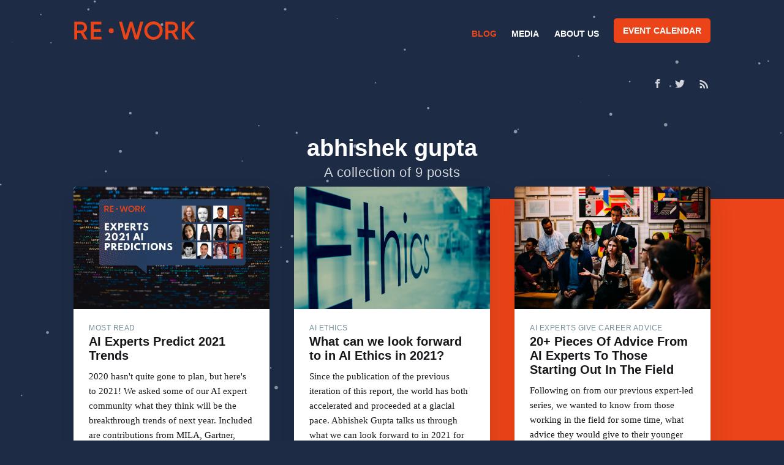

--- FILE ---
content_type: text/html; charset=utf-8
request_url: https://blog.re-work.co/tag/abhishek-gupta/
body_size: 6974
content:
<!DOCTYPE html>
<html lang="en">
<head>

    <meta charset="utf-8" />
    <meta http-equiv="X-UA-Compatible" content="IE=edge" />

    <title>abhishek gupta - RE•WORK Blog -  AI &amp; Deep Learning News</title>
    <meta name="HandheldFriendly" content="True" />
    <meta name="viewport" content="width=device-width, initial-scale=1.0" />

    <link rel="stylesheet" type="text/css" href="/assets/built/screen.css?v=a221d9f7e2" />

    <link rel="shortcut icon" href="/favicon.ico" type="image/x-icon" />
    <link rel="canonical" href="https://blog.re-work.co/tag/abhishek-gupta/" />
    <meta name="referrer" content="no-referrer-when-downgrade" />
    
    <meta property="og:site_name" content="RE•WORK Blog -  AI &amp; Deep Learning News" />
    <meta property="og:type" content="website" />
    <meta property="og:title" content="abhishek gupta - RE•WORK Blog -  AI &amp; Deep Learning News" />
    <meta property="og:url" content="https://blog.re-work.co/tag/abhishek-gupta/" />
    <meta property="article:publisher" content="https://www.facebook.com/teamrework" />
    <meta name="twitter:card" content="summary" />
    <meta name="twitter:title" content="abhishek gupta - RE•WORK Blog -  AI &amp; Deep Learning News" />
    <meta name="twitter:url" content="https://blog.re-work.co/tag/abhishek-gupta/" />
    <meta name="twitter:site" content="@teamrework" />
    
    <script type="application/ld+json">
{
    "@context": "https://schema.org",
    "@type": "Series",
    "publisher": {
        "@type": "Organization",
        "name": "RE•WORK Blog -  AI &amp; Deep Learning News",
        "logo": {
            "@type": "ImageObject",
            "url": "https://blog.re-work.co/content/images/2019/04/logo-1.png",
            "width": 412,
            "height": 59
        }
    },
    "url": "https://blog.re-work.co/tag/abhishek-gupta/",
    "name": "abhishek gupta",
    "mainEntityOfPage": {
        "@type": "WebPage",
        "@id": "https://blog.re-work.co/"
    }
}
    </script>

    <meta name="generator" content="Ghost 2.21" />
    <link rel="alternate" type="application/rss+xml" title="RE•WORK Blog -  AI &amp; Deep Learning News" href="https://blog.re-work.co/rss/" />
    <!-- Global site tag (gtag.js) - Google Analytics -->
<script async src="https://www.googletagmanager.com/gtag/js?id=UA-39308606-5"></script>
<script>
  window.dataLayer = window.dataLayer || [];
  function gtag(){dataLayer.push(arguments);}
  gtag('js', new Date());

  gtag('config', 'UA-39308606-5');
</script>

<script>
  !function(g,s,q,r,d){r=g[r]=g[r]||function(){(r.q=r.q||[]).push(
  arguments)};d=s.createElement(q);q=s.getElementsByTagName(q)[0];
  d.src='//d1l6p2sc9645hc.cloudfront.net/tracker.js';q.parentNode.
  insertBefore(d,q)}(window,document,'script','_gs');

  _gs('GSN-614385-D');
  _gs('set', 'anonymizeIP', true);
</script>

<script>
  window.intercomSettings = {
    app_id: "thls6iv6"
  };
</script>
<script>(function(){var w=window;var ic=w.Intercom;if(typeof ic==="function"){ic('reattach_activator');ic('update',w.intercomSettings);}else{var d=document;var i=function(){i.c(arguments);};i.q=[];i.c=function(args){i.q.push(args);};w.Intercom=i;var l=function(){var s=d.createElement('script');s.type='text/javascript';s.async=true;s.src='https://widget.intercom.io/widget/thls6iv6';var x=d.getElementsByTagName('script')[0];x.parentNode.insertBefore(s,x);};if(w.attachEvent){w.attachEvent('onload',l);}else{w.addEventListener('load',l,false);}}})();</script>

<script type="text/javascript" src="//downloads.mailchimp.com/js/signup-forms/popup/unique-methods/embed.js" data-dojo-config="usePlainJson: true, isDebug: false"></script><script type="text/javascript">window.dojoRequire(["mojo/signup-forms/Loader"], function(L) { L.start({"baseUrl":"mc.us16.list-manage.com","uuid":"969b1987cadb0e680b9a47c09","lid":"81470d1b13","uniqueMethods":true}) })</script>

</head>
<body class="tag-template tag-abhishek-gupta">

    <div class="site-wrapper">
      <div class="global-nav-wrapper">
        <div class="inner nav-container">
          <div class="logo-container">
            <a class="brand" href="https://re-work.co">RE•WORK</a>
          </div>
          <div class="menu-container">
            <ul class="dropdown-menu">
              <li class="active" role="menuitem">
                <a href="/">Blog</a>
              </li>
              <li role="menuitem">
                <a target="blank" href="https://videos.re-work.co">Media</a>
              </li>
              <li class="is-dropdown-menu" aria-label="About us">
                <a href="https://re-work.co/about-us">About us</a>
              </li>
              <li role="menuitem">
                <a class="button" href="https://re-work.co/events">Event calendar</a>
              </li>
            </ul>
          </div>
        </div>
      </div>
      <div id="particle-js"></div>

      


<header class="site-header outer no-image">

 
    <div class="inner">
        <nav class="site-nav">
    <div class="site-nav-left">
    </div>
    <div class="site-nav-right">
        <div class="social-links">
                <a class="social-link social-link-fb" href="https://www.facebook.com/teamrework" title="Facebook" target="_blank" rel="noopener"><svg xmlns="http://www.w3.org/2000/svg" viewBox="0 0 32 32"><path d="M19 6h5V0h-5c-3.86 0-7 3.14-7 7v3H8v6h4v16h6V16h5l1-6h-6V7c0-.542.458-1 1-1z"/></svg>
</a>
                <a class="social-link social-link-tw" href="https://twitter.com/teamrework" title="Twitter" target="_blank" rel="noopener"><svg xmlns="http://www.w3.org/2000/svg" viewBox="0 0 32 32"><path d="M30.063 7.313c-.813 1.125-1.75 2.125-2.875 2.938v.75c0 1.563-.188 3.125-.688 4.625a15.088 15.088 0 0 1-2.063 4.438c-.875 1.438-2 2.688-3.25 3.813a15.015 15.015 0 0 1-4.625 2.563c-1.813.688-3.75 1-5.75 1-3.25 0-6.188-.875-8.875-2.625.438.063.875.125 1.375.125 2.688 0 5.063-.875 7.188-2.5-1.25 0-2.375-.375-3.375-1.125s-1.688-1.688-2.063-2.875c.438.063.813.125 1.125.125.5 0 1-.063 1.5-.25-1.313-.25-2.438-.938-3.313-1.938a5.673 5.673 0 0 1-1.313-3.688v-.063c.813.438 1.688.688 2.625.688a5.228 5.228 0 0 1-1.875-2c-.5-.875-.688-1.813-.688-2.75 0-1.063.25-2.063.75-2.938 1.438 1.75 3.188 3.188 5.25 4.25s4.313 1.688 6.688 1.813a5.579 5.579 0 0 1 1.5-5.438c1.125-1.125 2.5-1.688 4.125-1.688s3.063.625 4.188 1.813a11.48 11.48 0 0 0 3.688-1.375c-.438 1.375-1.313 2.438-2.563 3.188 1.125-.125 2.188-.438 3.313-.875z"/></svg>
</a>
        </div>
            <a class="rss-button" href="https://feedly.com/i/subscription/feed/https://blog.re-work.co/rss/" title="RSS" target="_blank" rel="noopener"><svg xmlns="http://www.w3.org/2000/svg" viewBox="0 0 24 24"><circle cx="6.18" cy="17.82" r="2.18"/><path d="M4 4.44v2.83c7.03 0 12.73 5.7 12.73 12.73h2.83c0-8.59-6.97-15.56-15.56-15.56zm0 5.66v2.83c3.9 0 7.07 3.17 7.07 7.07h2.83c0-5.47-4.43-9.9-9.9-9.9z"/></svg>
</a>
    </div>
</nav>        <div class="site-header-content">
            <h1 class="site-title">abhishek gupta</h1>
            <h2 class="site-description">
                    A collection of 9 posts
            </h2>
        </div>
    </div>
</header>

<main id="site-main" class="site-main outer">
    <div class="inner">
        <div class="post-feed">
                <article class="post-card post tag-most-read tag-expert-blogs-2 tag-women-in-ai tag-mila tag-alexia-jolicoeur-martineau tag-andriy-burkov tag-anirudh-koul tag-rana-el-kaliouby tag-gartner tag-affectiva tag-nasa tag-chandra-khatri tag-abhishek-gupta tag-shalini-ghosh tag-muhammed-ahmed tag-mailchimp tag-ai-predictions tag-machine-learning-predictions tag-deep-learning-predictions ">

    <a class="post-card-image-link" href="/ai-experts-predict-2021-trends-in-machine-learning-deep-learning/">
        <img class="post-card-image"
            srcset="/content/images/size/w300/2020/12/Copy-of-Copy-of-Blog-Pictures--5-.png 300w,
                    /content/images/size/w600/2020/12/Copy-of-Copy-of-Blog-Pictures--5-.png 600w,
                    /content/images/size/w1000/2020/12/Copy-of-Copy-of-Blog-Pictures--5-.png 1000w,
                    /content/images/size/w2000/2020/12/Copy-of-Copy-of-Blog-Pictures--5-.png 2000w"
            sizes="(max-width: 1000px) 400px, 700px"
            src="/content/images/size/w600/2020/12/Copy-of-Copy-of-Blog-Pictures--5-.png"
            alt="AI Experts Predict 2021 Trends"
        />
    </a>

    <div class="post-card-content">

        <a class="post-card-content-link" href="/ai-experts-predict-2021-trends-in-machine-learning-deep-learning/">

            <header class="post-card-header">
                    <span class="post-card-tags">MOST READ</span>
                <h2 class="post-card-title">AI Experts Predict 2021 Trends</h2>
            </header>

            <section class="post-card-excerpt">
                <p>2020 hasn't quite gone to plan, but here's to 2021! We asked some of our AI expert community what they think will be the breakthrough trends of next year. Included are contributions from MILA, Gartner, Facebook, Al...</p>
            </section>

        </a>

        <footer class="post-card-meta">

            <ul class="author-list">
                <li class="author-list-item">
                    <a href="/author/luke/" class="author-list-item__link">

                        <span class="static-avatar author-profile-image">
                                <img class="author-profile-image" src="/content/images/size/w100/2019/07/SJ3A7875.jpg" alt="Luke Kenworthy" />
                        </span>
                        <div class="author-list-item__name">
                            Luke Kenworthy
                        </div>
                    </a>
                </li>
            </ul>

            <time class="post-full-time" datetime="2020-12-10">
                10 December 2020
            </time>
        </footer>

    </div>

</article>                <article class="post-card post tag-ai-ethics tag-what-does-2021-hold-for-ethics tag-how-ethics-effect-ai tag-abhishek-gupta tag-artificial-intelligence tag-guest-blogs tag-expert-blogs ">

    <a class="post-card-image-link" href="/what-can-we-look-forward-to-in-ai-ethics-in-2021/">
        <img class="post-card-image"
            srcset="/content/images/size/w300/2020/12/Ethics.png 300w,
                    /content/images/size/w600/2020/12/Ethics.png 600w,
                    /content/images/size/w1000/2020/12/Ethics.png 1000w,
                    /content/images/size/w2000/2020/12/Ethics.png 2000w"
            sizes="(max-width: 1000px) 400px, 700px"
            src="/content/images/size/w600/2020/12/Ethics.png"
            alt="What can we look forward to in AI Ethics in 2021?"
        />
    </a>

    <div class="post-card-content">

        <a class="post-card-content-link" href="/what-can-we-look-forward-to-in-ai-ethics-in-2021/">

            <header class="post-card-header">
                    <span class="post-card-tags">AI Ethics</span>
                <h2 class="post-card-title">What can we look forward to in AI Ethics in 2021?</h2>
            </header>

            <section class="post-card-excerpt">
                <p>Since the publication of the previous iteration of this report, the world has both accelerated and proceeded at a glacial pace. Abhishek Gupta talks us through what we can look forward to in 2021 for Ethics....</p>
            </section>

        </a>

        <footer class="post-card-meta">

            <ul class="author-list">
                <li class="author-list-item">
                    <a href="/author/abhishek-gupta/" class="author-list-item__link">

                        <span class="static-avatar author-profile-image">
                                <img class="author-profile-image" src="/content/images/size/w100/2020/02/Abhishek-Gupta.jpeg" alt="Abhishek Gupta" />
                        </span>
                        <div class="author-list-item__name">
                            Abhishek Gupta
                        </div>
                    </a>
                </li>
            </ul>

            <time class="post-full-time" datetime="2020-12-01">
                1 December 2020
            </time>
        </footer>

    </div>

</article>                <article class="post-card post tag-ai-experts-give-career-advice tag-alexia-jolicoeur-martineau tag-jane-wang tag-abhishek-gupta tag-andriy-burkov tag-alireza-fathi tag-sarah-laszlo tag-frankie-cancino tag-jeff-clune tag-anirudh-koul tag-lofred-madzou tag-kavita-ganesan tag-muhammed-ahmed tag-puneet-dokania tag-hilary-nicole tag-most-read tag-expert-blogs tag-women-in-ai tag-top-women-in-ai-2020 ">

    <a class="post-card-image-link" href="/ai-experts-advice-for-those-entering-the-field/">
        <img class="post-card-image"
            srcset="/content/images/size/w300/2020/10/antenna-cw-cj_nFa14-unsplash.jpg 300w,
                    /content/images/size/w600/2020/10/antenna-cw-cj_nFa14-unsplash.jpg 600w,
                    /content/images/size/w1000/2020/10/antenna-cw-cj_nFa14-unsplash.jpg 1000w,
                    /content/images/size/w2000/2020/10/antenna-cw-cj_nFa14-unsplash.jpg 2000w"
            sizes="(max-width: 1000px) 400px, 700px"
            src="/content/images/size/w600/2020/10/antenna-cw-cj_nFa14-unsplash.jpg"
            alt="20+ Pieces Of Advice From AI Experts To Those Starting Out In The Field"
        />
    </a>

    <div class="post-card-content">

        <a class="post-card-content-link" href="/ai-experts-advice-for-those-entering-the-field/">

            <header class="post-card-header">
                    <span class="post-card-tags">AI Experts Give Career Advice</span>
                <h2 class="post-card-title">20+ Pieces Of Advice From AI Experts To Those Starting Out In The Field</h2>
            </header>

            <section class="post-card-excerpt">
                <p>Following on from our previous expert-led series, we wanted to know from those working in the field for some time, what advice they would give to their younger selves and also those debating a career or just entering the AI world....</p>
            </section>

        </a>

        <footer class="post-card-meta">

            <ul class="author-list">
                <li class="author-list-item">
                    <a href="/author/nikita/" class="author-list-item__link">

                        <span class="static-avatar author-profile-image">
                                <img class="author-profile-image" src="//www.gravatar.com/avatar/bbf157719535ec3cfaded8006dae7ca3?s&#x3D;250&amp;d&#x3D;mm&amp;r&#x3D;x" alt="Nikita Johnson" />
                        </span>
                        <div class="author-list-item__name">
                            Nikita Johnson
                        </div>
                    </a>
                </li>
            </ul>

            <time class="post-full-time" datetime="2020-10-29">
                29 October 2020
            </time>
        </footer>

    </div>

</article>                <article class="post-card post tag-expert-blogs tag-ai-experts-discuss-ai-winter tag-experts-blogs tag-most-read tag-ai-pioneers tag-jane-wang tag-alirezi-fathi tag-andriy-burkov tag-abhishek-gupta tag-jeff-clune tag-aditya-grover tag-kavita-ganesan tag-facebook-ai-mentorship tag-facebook-ai tag-facebook-ai-research tag-openai tag-montreal-ai-ethics-institute tag-gartner tag-google-ai tag-deepmind tag-women-in-ai ">

    <a class="post-card-image-link" href="/ai-experts-discuss-the-possibility-of-another-ai-winter/">
        <img class="post-card-image"
            srcset="/content/images/size/w300/2020/10/Copy-of-Copy-of-Blue-Ocean-Photo-Summer-Instagram-Post.png 300w,
                    /content/images/size/w600/2020/10/Copy-of-Copy-of-Blue-Ocean-Photo-Summer-Instagram-Post.png 600w,
                    /content/images/size/w1000/2020/10/Copy-of-Copy-of-Blue-Ocean-Photo-Summer-Instagram-Post.png 1000w,
                    /content/images/size/w2000/2020/10/Copy-of-Copy-of-Blue-Ocean-Photo-Summer-Instagram-Post.png 2000w"
            sizes="(max-width: 1000px) 400px, 700px"
            src="/content/images/size/w600/2020/10/Copy-of-Copy-of-Blue-Ocean-Photo-Summer-Instagram-Post.png"
            alt="AI Experts Discuss The Possibility of Another AI Winter"
        />
    </a>

    <div class="post-card-content">

        <a class="post-card-content-link" href="/ai-experts-discuss-the-possibility-of-another-ai-winter/">

            <header class="post-card-header">
                    <span class="post-card-tags">AI EXPERT BLOGS</span>
                <h2 class="post-card-title">AI Experts Discuss The Possibility of Another AI Winter</h2>
            </header>

            <section class="post-card-excerpt">
                <p>The term AI Winter, first appeared in 1984 having been discussed at the American Association of Artificial Intelligence. This discussion then saw a rise in pessimism and a reduction of funding. We ask AI Experts if there could be another on the way....</p>
            </section>

        </a>

        <footer class="post-card-meta">

            <ul class="author-list">
                <li class="author-list-item">
                    <a href="/author/nikita/" class="author-list-item__link">

                        <span class="static-avatar author-profile-image">
                                <img class="author-profile-image" src="//www.gravatar.com/avatar/bbf157719535ec3cfaded8006dae7ca3?s&#x3D;250&amp;d&#x3D;mm&amp;r&#x3D;x" alt="Nikita Johnson" />
                        </span>
                        <div class="author-list-item__name">
                            Nikita Johnson
                        </div>
                    </a>
                </li>
            </ul>

            <time class="post-full-time" datetime="2020-10-22">
                22 October 2020
            </time>
        </footer>

    </div>

</article>                <article class="post-card post tag-ai-predictions-2020 tag-expert-blogs-3 tag-experts-predict-the-next-ai-hub tag-ai-experts-predict-next-hub tag-alexia-jolicoeur-martineau tag-phd-researcher tag-mila tag-andriy-burkov tag-director-of-data-science tag-gartner tag-jekaterina-novikova tag-director-of-machine-learning tag-winterlight-labs tag-gregory-piatetsky tag-kdnuggets tag-eric-charton tag-senior-data-scientist tag-national-bank-of-canada tag-jeff-clune tag-shalini-ghosh tag-openai tag-research-team-lead tag-abhishek-gupta tag-montreal-ai-ethics-institute tag-most-read tag-top-women-in-ai tag-women-in-ai ">

    <a class="post-card-image-link" href="/experts-predict-the-next-ai-hub/">
        <img class="post-card-image"
            srcset="/content/images/size/w300/2020/09/Copy-of-Blog-Pictures--16-.png 300w,
                    /content/images/size/w600/2020/09/Copy-of-Blog-Pictures--16-.png 600w,
                    /content/images/size/w1000/2020/09/Copy-of-Blog-Pictures--16-.png 1000w,
                    /content/images/size/w2000/2020/09/Copy-of-Blog-Pictures--16-.png 2000w"
            sizes="(max-width: 1000px) 400px, 700px"
            src="/content/images/size/w600/2020/09/Copy-of-Blog-Pictures--16-.png"
            alt="Experts Predict The Next AI Hub"
        />
    </a>

    <div class="post-card-content">

        <a class="post-card-content-link" href="/experts-predict-the-next-ai-hub/">

            <header class="post-card-header">
                    <span class="post-card-tags">Expert Predictions</span>
                <h2 class="post-card-title">Experts Predict The Next AI Hub</h2>
            </header>

            <section class="post-card-excerpt">
                <p>We asked some leading experts in AI where they believe the next 'AI Hub' will be. Our experts gave a great range of locations and reasons for their choices. Read more here....</p>
            </section>

        </a>

        <footer class="post-card-meta">

            <ul class="author-list">
                <li class="author-list-item">
                    <a href="/author/nikita/" class="author-list-item__link">

                        <span class="static-avatar author-profile-image">
                                <img class="author-profile-image" src="//www.gravatar.com/avatar/bbf157719535ec3cfaded8006dae7ca3?s&#x3D;250&amp;d&#x3D;mm&amp;r&#x3D;x" alt="Nikita Johnson" />
                        </span>
                        <div class="author-list-item__name">
                            Nikita Johnson
                        </div>
                    </a>
                </li>
            </ul>

            <time class="post-full-time" datetime="2020-09-03">
                3 September 2020
            </time>
        </footer>

    </div>

</article>                <article class="post-card post tag-expert-blogs tag-ai tag-jane-wang tag-senior-research-scientist tag-deepmind tag-alexia-jolicoeur-martineau tag-phd-researcher tag-mila tag-jekaterina-novikova tag-director-of-machine-learning tag-winterlight-labs tag-andriy-burkov tag-director-of-data-science tag-gartner tag-tamanna-haque tag-senior-data-scientist tag-jaguar-land-rover tag-oana-funza tag-vice-president-nlp-and-ml-researcher tag-morgan-stanley tag-eric-charton tag-senior-director-ai tag-national-bank-of-canada tag-jack-brzezinski tag-chief-ai-scientist tag-abhishek-gupta tag-montreal-ai-ethics-institute tag-jeff-clune tag-research-team-lead tag-openai tag-most-read tag-the-next-roadblocks-in-ai tag-women-in-ai featured ">

    <a class="post-card-image-link" href="/experts-explain-the-next-roadblocks-in-ai/">
        <img class="post-card-image"
            srcset="/content/images/size/w300/2020/08/Copy-of-Blog-Pictures--13-.png 300w,
                    /content/images/size/w600/2020/08/Copy-of-Blog-Pictures--13-.png 600w,
                    /content/images/size/w1000/2020/08/Copy-of-Blog-Pictures--13-.png 1000w,
                    /content/images/size/w2000/2020/08/Copy-of-Blog-Pictures--13-.png 2000w"
            sizes="(max-width: 1000px) 400px, 700px"
            src="/content/images/size/w600/2020/08/Copy-of-Blog-Pictures--13-.png"
            alt="Experts Predict The Next Roadblocks in AI"
        />
    </a>

    <div class="post-card-content">

        <a class="post-card-content-link" href="/experts-explain-the-next-roadblocks-in-ai/">

            <header class="post-card-header">
                    <span class="post-card-tags">AI EXPERT BLOGS</span>
                <h2 class="post-card-title">Experts Predict The Next Roadblocks in AI</h2>
            </header>

            <section class="post-card-excerpt">
                <p>Having asked our experts what their personal 'must-read' paper choice would be, we also wanted to find out their opinion on the current state of AI, with specific emphasis on the biggest roadblocks or barriers seen in the AI space, both now and in the future....</p>
            </section>

        </a>

        <footer class="post-card-meta">

            <ul class="author-list">
                <li class="author-list-item">
                    <a href="/author/luke/" class="author-list-item__link">

                        <span class="static-avatar author-profile-image">
                                <img class="author-profile-image" src="/content/images/size/w100/2019/07/SJ3A7875.jpg" alt="Luke Kenworthy" />
                        </span>
                        <div class="author-list-item__name">
                            Luke Kenworthy
                        </div>
                    </a>
                </li>
            </ul>

            <time class="post-full-time" datetime="2020-08-20">
                20 August 2020
            </time>
        </footer>

    </div>

</article>                <article class="post-card post tag-ai-papers tag-must-read-ai-papers-part-2 tag-alexia-jolicoeur-martineau tag-phd-researcher tag-mila tag-mila-research-institute tag-gans tag-jane-wang tag-senior-research-scientist tag-deepmind tag-machine-learning tag-ml tag-jekatrina-novikova tag-winterlight-labs tag-director-of-machine-learning tag-anirudh-koul tag-machine-learning-lead tag-nasa tag-oana-funza tag-ml-researcher tag-morgan-stanley tag-abhishek-gupta tag-montreal-ai tag-jack-brzezinski tag-chief-ai-scientist tag-expert-blogs-2 tag-most-read tag-ai-predictions-2020 tag-women-in-ai ">

    <a class="post-card-image-link" href="/must-read-ai-papers-suggested-by-experts-part-2/">
        <img class="post-card-image"
            srcset="/content/images/size/w300/2020/08/AI-Papers-Expert-Suggestions.png 300w,
                    /content/images/size/w600/2020/08/AI-Papers-Expert-Suggestions.png 600w,
                    /content/images/size/w1000/2020/08/AI-Papers-Expert-Suggestions.png 1000w,
                    /content/images/size/w2000/2020/08/AI-Papers-Expert-Suggestions.png 2000w"
            sizes="(max-width: 1000px) 400px, 700px"
            src="/content/images/size/w600/2020/08/AI-Papers-Expert-Suggestions.png"
            alt="‘Must-Read’ AI Papers Suggested by Experts - Pt 2"
        />
    </a>

    <div class="post-card-content">

        <a class="post-card-content-link" href="/must-read-ai-papers-suggested-by-experts-part-2/">

            <header class="post-card-header">
                    <span class="post-card-tags">AI Papers</span>
                <h2 class="post-card-title">‘Must-Read’ AI Papers Suggested by Experts - Pt 2</h2>
            </header>

            <section class="post-card-excerpt">
                <p>We asked a group of our AI experts to suggest what they consider to be 'must-read' papers. See suggestions from Chief AI Scientists, ML Leads and more....</p>
            </section>

        </a>

        <footer class="post-card-meta">

            <ul class="author-list">
                <li class="author-list-item">
                    <a href="/author/luke/" class="author-list-item__link">

                        <span class="static-avatar author-profile-image">
                                <img class="author-profile-image" src="/content/images/size/w100/2019/07/SJ3A7875.jpg" alt="Luke Kenworthy" />
                        </span>
                        <div class="author-list-item__name">
                            Luke Kenworthy
                        </div>
                    </a>
                </li>
            </ul>

            <time class="post-full-time" datetime="2020-08-13">
                13 August 2020
            </time>
        </footer>

    </div>

</article>                <article class="post-card post tag-ai-ethics tag-ethics tag-covid-19 tag-covid19 tag-deep-learning-covid19 tag-ai-systems tag-abhishek-gupta tag-infectious-diseases tag-ai-for-uinfectious-diseases tag-privacy tag-privacy-and-security-in-ai featured ">

    <a class="post-card-image-link" href="/covid-19-and-ai-privacy-and-ethics/">
        <img class="post-card-image"
            srcset="/content/images/size/w300/2020/03/giacomo-carra-gf6UDwpl0ac-unsplash.jpg 300w,
                    /content/images/size/w600/2020/03/giacomo-carra-gf6UDwpl0ac-unsplash.jpg 600w,
                    /content/images/size/w1000/2020/03/giacomo-carra-gf6UDwpl0ac-unsplash.jpg 1000w,
                    /content/images/size/w2000/2020/03/giacomo-carra-gf6UDwpl0ac-unsplash.jpg 2000w"
            sizes="(max-width: 1000px) 400px, 700px"
            src="/content/images/size/w600/2020/03/giacomo-carra-gf6UDwpl0ac-unsplash.jpg"
            alt="COVID-19 &amp; AI - Privacy &amp; Ethical Considerations"
        />
    </a>

    <div class="post-card-content">

        <a class="post-card-content-link" href="/covid-19-and-ai-privacy-and-ethics/">

            <header class="post-card-header">
                    <span class="post-card-tags">AI Ethics</span>
                <h2 class="post-card-title">COVID-19 &amp; AI - Privacy &amp; Ethical Considerations</h2>
            </header>

            <section class="post-card-excerpt">
                <p>AI may be utilised in tracing COVID19, but what ethical guidelines are in place? Is this a time to be more lenient or to double down on ensuring ethical compliance......</p>
            </section>

        </a>

        <footer class="post-card-meta">

            <ul class="author-list">
                <li class="author-list-item">
                    <a href="/author/abhishek-gupta/" class="author-list-item__link">

                        <span class="static-avatar author-profile-image">
                                <img class="author-profile-image" src="/content/images/size/w100/2020/02/Abhishek-Gupta.jpeg" alt="Abhishek Gupta" />
                        </span>
                        <div class="author-list-item__name">
                            Abhishek Gupta
                        </div>
                    </a>
                </li>
            </ul>

            <time class="post-full-time" datetime="2020-03-27">
                27 March 2020
            </time>
        </footer>

    </div>

</article>                <article class="post-card post tag-ai-in-finance tag-montreal-ethics-institute tag-can-machine-learning-make-art tag-microsoft-ai tag-responsible-ai-summit tag-ai-for-good tag-ethics-in-ai tag-ai-ethics tag-ethics-use-in-ai tag-is-ai-ethical tag-automation-of-jobs-through-ai tag-ai-automation tag-will-ai-take-my-job tag-ai-in-the-financial-sector tag-pwc-canada tag-ai-at-pwc tag-ai-systems tag-inefficient-automation tag-ai-training-models tag-abhishek-gupta tag-maiei tag-ai-enabled-autmation tag-guest-blogs ">

    <a class="post-card-image-link" href="/ethics-in-ai-finance-industry/">
        <img class="post-card-image"
            srcset="/content/images/size/w300/2020/02/brett-jordan-5L0R8ZqPZHk-unsplash-2.jpg 300w,
                    /content/images/size/w600/2020/02/brett-jordan-5L0R8ZqPZHk-unsplash-2.jpg 600w,
                    /content/images/size/w1000/2020/02/brett-jordan-5L0R8ZqPZHk-unsplash-2.jpg 1000w,
                    /content/images/size/w2000/2020/02/brett-jordan-5L0R8ZqPZHk-unsplash-2.jpg 2000w"
            sizes="(max-width: 1000px) 400px, 700px"
            src="/content/images/size/w600/2020/02/brett-jordan-5L0R8ZqPZHk-unsplash-2.jpg"
            alt="The importance of ethics, safety and inclusivity in the use of AI in Finance"
        />
    </a>

    <div class="post-card-content">

        <a class="post-card-content-link" href="/ethics-in-ai-finance-industry/">

            <header class="post-card-header">
                    <span class="post-card-tags">AI in Finance</span>
                <h2 class="post-card-title">The importance of ethics, safety and inclusivity in the use of AI in Finance</h2>
            </header>

            <section class="post-card-excerpt">
                <p>2019 was the year that the world at large woke up to responsible AI. Abhishek, Founder of Montreal AI Ethics Ins. explains how AI in Finance uses ethics....</p>
            </section>

        </a>

        <footer class="post-card-meta">

            <ul class="author-list">
                <li class="author-list-item">
                    <a href="/author/abhishek-gupta/" class="author-list-item__link">

                        <span class="static-avatar author-profile-image">
                                <img class="author-profile-image" src="/content/images/size/w100/2020/02/Abhishek-Gupta.jpeg" alt="Abhishek Gupta" />
                        </span>
                        <div class="author-list-item__name">
                            Abhishek Gupta
                        </div>
                    </a>
                </li>
            </ul>

            <time class="post-full-time" datetime="2020-02-28">
                28 February 2020
            </time>
        </footer>

    </div>

</article>        </div>
    </div>
</main>


      <footer class="site-footer outer">
          <div class="site-footer-content inner">
              <section class="copyright"><a href="https://blog.re-work.co">RE•WORK Blog -  AI &amp; Deep Learning News</a> &copy; 2026</section>
              <nav class="site-footer-nav">
                  <a href="https://blog.re-work.co">Latest Posts</a>
                  <a href="https://www.facebook.com/teamrework" target="_blank" rel="noopener">Facebook</a>
                  <a href="https://twitter.com/teamrework" target="_blank" rel="noopener">Twitter</a>
                  <a href="https://ghost.org" target="_blank" rel="noopener">Ghost</a>
              </nav>
          </div>
      </footer>

    </div>


    <script>
        var images = document.querySelectorAll('.kg-gallery-image img');
        images.forEach(function (image) {
            var container = image.closest('.kg-gallery-image');
            var width = image.attributes.width.value;
            var height = image.attributes.height.value;
            var ratio = width / height;
            container.style.flex = ratio + ' 1 0%';
        })
    </script>


    <script
        src="https://code.jquery.com/jquery-3.2.1.min.js"
        integrity="sha256-hwg4gsxgFZhOsEEamdOYGBf13FyQuiTwlAQgxVSNgt4="
        crossorigin="anonymous">
    </script>
    <script type="text/javascript" src="/assets/built/jquery.fitvids.js?v=a221d9f7e2"></script>

    <script src="/assets/built/infinitescroll.js?v=a221d9f7e2"></script>


    <script type="text/javascript" src="/assets/built/particles.js?v=a221d9f7e2"></script>
    <script type="text/javascript" src="/assets/built/particles-loader.js?v=a221d9f7e2"></script>

    

    

<script defer src="https://static.cloudflareinsights.com/beacon.min.js/vcd15cbe7772f49c399c6a5babf22c1241717689176015" integrity="sha512-ZpsOmlRQV6y907TI0dKBHq9Md29nnaEIPlkf84rnaERnq6zvWvPUqr2ft8M1aS28oN72PdrCzSjY4U6VaAw1EQ==" data-cf-beacon='{"version":"2024.11.0","token":"4e631b0017fb41bca8741498142726a1","r":1,"server_timing":{"name":{"cfCacheStatus":true,"cfEdge":true,"cfExtPri":true,"cfL4":true,"cfOrigin":true,"cfSpeedBrain":true},"location_startswith":null}}' crossorigin="anonymous"></script>
</body>
</html>

--- FILE ---
content_type: text/css; charset=UTF-8
request_url: https://blog.re-work.co/assets/built/screen.css?v=a221d9f7e2
body_size: 7234
content:
a,abbr,acronym,address,applet,article,aside,audio,big,blockquote,body,canvas,caption,cite,code,dd,del,details,dfn,div,dl,dt,em,embed,fieldset,figcaption,figure,footer,form,h1,h2,h3,h4,h5,h6,header,hgroup,html,iframe,img,ins,kbd,label,legend,li,mark,menu,nav,object,ol,output,p,pre,q,ruby,s,samp,section,small,span,strike,strong,sub,summary,sup,table,tbody,td,tfoot,th,thead,time,tr,tt,ul,var,video{margin:0;padding:0;border:0;font:inherit;font-size:100%;vertical-align:baseline}body{line-height:1}ol,ul{list-style:none}blockquote,q{quotes:none}blockquote:after,blockquote:before,q:after,q:before{content:"";content:none}img{max-width:100%}html{box-sizing:border-box;font-family:sans-serif;-ms-text-size-adjust:100%;-webkit-text-size-adjust:100%}*,:after,:before{box-sizing:inherit}a{background-color:transparent}a:active,a:hover{outline:0}b,strong{font-weight:700}dfn,em,i{font-style:italic}h1{margin:.67em 0;font-size:2em}small{font-size:80%}sub,sup{position:relative;font-size:75%;line-height:0;vertical-align:baseline}sup{top:-.5em}sub{bottom:-.25em}img{border:0}svg:not(:root){overflow:hidden}mark{background-color:#fdffb6}code,kbd,pre,samp{font-family:monospace,monospace;font-size:1em}button,input,optgroup,select,textarea{margin:0;color:inherit;font:inherit}button{overflow:visible;border:none}button,select{text-transform:none}button,html input[type=button],input[type=reset],input[type=submit]{cursor:pointer;-webkit-appearance:button}button[disabled],html input[disabled]{cursor:default}button::-moz-focus-inner,input::-moz-focus-inner{padding:0;border:0}input{line-height:normal}input:focus{outline:none}input[type=checkbox],input[type=radio]{box-sizing:border-box;padding:0}input[type=number]::-webkit-inner-spin-button,input[type=number]::-webkit-outer-spin-button{height:auto}input[type=search]{box-sizing:content-box;-webkit-appearance:textfield}input[type=search]::-webkit-search-cancel-button,input[type=search]::-webkit-search-decoration{-webkit-appearance:none}legend{padding:0;border:0}textarea{overflow:auto}table{border-spacing:0;border-collapse:collapse}td,th{padding:0}html{overflow-y:scroll;font-size:62.5%;-webkit-tap-highlight-color:rgba(0,0,0,0)}body,html{overflow-x:hidden}body{color:#3c484e;font-family:-apple-system,BlinkMacSystemFont,Segoe UI,Roboto,Oxygen,Ubuntu,Cantarell,Open Sans,Helvetica Neue,sans-serif;font-size:1.5rem;line-height:1.6em;font-weight:400;font-style:normal;letter-spacing:0;text-rendering:optimizeLegibility;background:#fff;-webkit-font-smoothing:antialiased;-moz-osx-font-smoothing:grayscale;-moz-font-feature-settings:"liga" on}::-moz-selection{text-shadow:none;background:#cbeafb}::selection{text-shadow:none;background:#cbeafb}hr{position:relative;display:block;width:100%;margin:2.5em 0 3.5em;padding:0;height:1px;border:0;border-top:1px solid #e3e9ed}audio,canvas,iframe,img,svg,video{vertical-align:middle}fieldset{margin:0;padding:0;border:0}textarea{resize:vertical}blockquote,dl,ol,p,ul{margin:0 0 1.5em}ol,ul{padding-left:1.3em;padding-right:1.5em}ol ol,ol ul,ul ol,ul ul{margin:.5em 0 1em}ul{list-style:disc}ol{list-style:decimal}ol,ul{max-width:100%}li{margin:.5em 0;padding-left:.3em;line-height:1.6em}dt{float:left;margin:0 20px 0 0;width:120px;color:#15171a;font-weight:500;text-align:right}dd{margin:0 0 5px;text-align:left}blockquote{margin:1.5em 0;padding:0 1.6em;border-left:.5em solid #e5eff5}blockquote p{margin:.8em 0;font-size:1.2em;font-weight:300}blockquote small{display:inline-block;margin:.8em 0 .8em 1.5em;font-size:.9em;opacity:.8}blockquote small:before{content:"\2014 \00A0"}blockquote cite{font-weight:700}blockquote cite a{font-weight:400}a{color:#26a8ed;text-decoration:none}a:hover{text-decoration:underline}h1,h2,h3,h4,h5,h6{margin-top:0;line-height:1.15;font-weight:700;text-rendering:optimizeLegibility}h1{margin:0 0 .5em;font-size:5rem;font-weight:700}@media (max-width:500px){h1{font-size:2.2rem}}h2{margin:1.5em 0 .5em;font-size:2rem}@media (max-width:500px){h2{font-size:1.8rem}}h3{margin:1.5em 0 .5em;font-size:1.8rem;font-weight:500}@media (max-width:500px){h3{font-size:1.7rem}}h4{margin:1.5em 0 .5em;font-size:1.6rem;font-weight:500}h5,h6{margin:1.5em 0 .5em;font-size:1.4rem;font-weight:500}@font-face{font-family:Gilroy;src:font-url("fonts/GilroyLight.eot");src:font-url("fonts/GilroyLight.eot?#iefix") format("embedded-opentype"),font-url("fonts/GilroyLight.woff") format("woff"),font-url("fonts/GilroyLight.ttf") format("truetype"),font-url("fonts/GilroyLight.svg") format("svg");font-weight:400;font-style:normal}@font-face{font-family:Gilroy;src:font-url("fonts/GilroySemiBold.eot");src:font-url("fonts/GilroySemiBold.eot?#iefix") format("embedded-opentype"),font-url("fonts/GilroySemiBold.woff") format("woff"),font-url("fonts/GilroySemiBold.ttf") format("truetype"),font-url("fonts/GilroySemiBold.svg") format("svg");font-weight:700;font-style:normal}body{background:#1d2b45;background-color:#1d2b45;font-family:Gilroy,Helvetica,Roboto,Arial,sans-serif}.img{display:block;width:100%;height:100%;background-position:50%;background-size:cover;border-radius:100%}.hidden{visibility:hidden;position:absolute;text-indent:-9999px}.button{display:inline-block;vertical-align:middle;margin:0 0 1rem;font-family:inherit;padding:.85em 1em;-webkit-appearance:none;border:1px solid transparent;border-radius:5px;transition:background-color .25s ease-out,color .25s ease-out;font-size:.9rem;line-height:1;text-align:center;cursor:pointer;background-color:#ea4418;color:#fff}.global-nav-wrapper{z-index:10}.site-wrapper{display:-ms-flexbox;display:flex;-ms-flex-direction:column;flex-direction:column;min-height:100vh}.site-main{z-index:100;-ms-flex-positive:1;flex-grow:1}.outer{position:relative;padding:0 4vw}.inner{margin:0 auto;max-width:1040px;width:100%}#particle-js{position:absolute;width:100%;height:100vh}@media (min-width:900px){.author-template .post-feed,.home-template .post-feed,.tag-template .post-feed{margin-top:-70px;padding-top:0}.home-template .site-nav{position:relative;top:-70px}}.nav-container{display:-ms-flexbox;display:flex;margin-bottom:2.5rem;margin-top:3rem}@media (max-width:500px){.nav-container{-ms-flex-direction:column;flex-direction:column;-ms-flex-align:center;-ms-grid-row-align:center;align-items:center}}.brand{background-image:url(/assets/images/logo.svg);background-repeat:no-repeat;background-position:50%;background-size:contain;display:block;height:40px;text-indent:-9999px;width:200px}.menu-container{-ms-flex:1;flex:1}.dropdown-menu{-ms-flex-align:center;align-items:center;display:-ms-flexbox;display:flex;-ms-flex-pack:end;justify-content:flex-end;list-style-type:none;margin:0;padding:0}.dropdown-menu li{margin-bottom:0;margin-right:2rem;margin-top:0}.dropdown-menu li:last-child{margin-right:0}.dropdown-menu li.active a{color:#ea4418}.dropdown-menu a{color:#fff;font-size:1.4rem;font-weight:700;text-transform:uppercase}.site-header{position:relative;padding-top:12px;padding-bottom:12px;color:#fff;background-size:cover}.site-header:after{bottom:auto;background-color:#ea4418;-webkit-clip-path:polygon(25% 0,100% 0,100% 100%,0 100%);clip-path:polygon(25% 0,100% 0,100% 100%,0 100%);content:"";height:calc(170% + 10rem);position:absolute;right:0;width:50%;top:220px}.site-header-content{display:-ms-flexbox;display:flex;-ms-flex-direction:column;flex-direction:column;-ms-flex-pack:center;justify-content:center;-ms-flex-align:center;align-items:center;padding:5vw 4vw;min-height:200px;max-height:450px;text-align:center}.site-title{z-index:10;margin:0;padding:0;font-size:3.8rem;font-weight:700}.site-logo{max-height:45px}.site-description{margin:0;padding:5px 0;font-size:2.2rem}.site-description,.site-tags{z-index:10;font-weight:300;letter-spacing:.5px;opacity:.8}.site-tags{-ms-flex-line-pack:end;align-content:flex-end;display:-ms-flexbox;display:flex;-ms-flex-wrap:wrap;flex-wrap:wrap;-ms-flex:1;flex:1;font-size:1.6rem;-ms-flex-pack:justify;justify-content:space-between;margin-top:30px;margin:0;padding:10px 0;width:90%}.site-tags__tag{color:#ea4418;font-weight:700}@media (max-width:500px){.site-title{font-size:3rem}.site-description{font-size:1.8rem}}.site-nav{position:relative;z-index:300;-ms-flex-pack:justify;justify-content:space-between;-ms-flex-align:start;align-items:flex-start;height:40px;font-size:1.2rem}.site-nav,.site-nav-left{display:-ms-flexbox;display:flex;overflow-y:hidden}.site-nav-left{-ms-flex-align:center;align-items:center;overflow-x:auto;-webkit-overflow-scrolling:touch;margin-right:10px;padding-bottom:80px;letter-spacing:.4px;white-space:nowrap;-ms-overflow-scrolling:touch}.site-nav-logo{-ms-flex-negative:0;flex-shrink:0;display:block;margin-right:24px;padding:11px 0;color:#fff;font-size:1.7rem;line-height:1em;font-weight:700;letter-spacing:-.5px}.site-nav-logo:hover{text-decoration:none}.site-nav-logo img{display:block;width:auto;height:21px}.nav{display:-ms-flexbox;display:flex;margin:0 0 0 -12px;padding:0;list-style:none}.nav li{padding:0;text-transform:uppercase}.nav li,.nav li a{display:block;margin:0}.nav li a{padding:10px 12px;color:#fff;opacity:.8}.nav li a:hover{text-decoration:none;opacity:1}.site-nav-right{height:40px}.site-nav-right,.social-links{-ms-flex-negative:0;flex-shrink:0;display:-ms-flexbox;display:flex;-ms-flex-align:center;align-items:center}.social-links a:last-of-type{padding-right:20px}.social-link{display:-ms-flexbox;display:flex;-ms-flex-pack:center;justify-content:center;-ms-flex-align:center;align-items:center;margin:0;padding:10px;color:#fff;opacity:.8}.social-link:hover{opacity:1}.social-link svg{height:1.8rem;fill:#fff}.social-link-fb svg{height:1.5rem}.social-link-wb svg{height:1.6rem}.social-link-wb svg path{stroke:#fff}.social-link-rss svg{height:1.9rem}.subscribe-button{display:block;padding:4px 10px;border:1px solid #fff;color:#fff;font-size:1.2rem;line-height:1em;border-radius:10px;opacity:.8}.subscribe-button:hover{text-decoration:none;opacity:1}.rss-button{opacity:.8}.rss-button:hover{opacity:1}.rss-button svg{margin-bottom:1px;height:2.1rem;fill:#fff}@media (max-width:700px){.site-header{padding-right:0;padding-left:0}.site-nav-left{margin-right:0;padding-left:4vw}.site-nav-right{display:none}}.post-feed{position:relative;-ms-flex-wrap:wrap;flex-wrap:wrap;margin:0 -20px;padding:40px 0 0}.post-card,.post-feed{display:-ms-flexbox;display:flex}.post-card{-ms-flex:1 1 300px;flex:1 1 300px;-ms-flex-direction:column;flex-direction:column;overflow:hidden;margin:0 20px 40px;min-height:300px;background:#fff 50%;background-size:cover;border-radius:5px;box-shadow:8px 14px 38px rgba(39,44,49,.06),1px 3px 8px rgba(39,44,49,.03);transition:all .5s ease}.post-card:hover{box-shadow:8px 28px 50px rgba(39,44,49,.07),1px 6px 12px rgba(39,44,49,.04);transition:all .4s ease;transform:translate3D(0,-1px,0) scale(1.02)}.post-card-image-link{position:relative;display:block;overflow:hidden;border-radius:5px 5px 0 0}.post-card-image{width:100%;height:200px;background:#c5d2d9 no-repeat 50%;object-fit:cover}.post-card-content-link{position:relative;-ms-flex-positive:1;flex-grow:1;display:block;padding:25px 25px 0;color:#15171a}.post-card-content-link:hover{text-decoration:none}.post-card-tags{display:block;margin-bottom:4px;color:#738a94;font-size:1.2rem;line-height:1.15em;font-weight:500;letter-spacing:.5px;text-transform:uppercase}.post-card-title{margin-top:0}.post-card-content{-ms-flex-positive:1;flex-grow:1;display:-ms-flexbox;display:flex;-ms-flex-direction:column;flex-direction:column;-ms-flex-pack:justify;justify-content:space-between}.post-card-excerpt{font-family:Georgia,serif}.post-card-meta{display:-ms-flexbox;display:flex;-ms-flex-pack:justify;justify-content:space-between;-ms-flex-align:end;align-items:flex-end;padding:0 25px 25px}.author-profile-image,.avatar-wrapper{display:block;width:100%;height:100%;background:#e3e9ed;border-radius:100%;object-fit:cover}.post-card-meta .avatar-wrapper,.post-card-meta .profile-image-wrapper{position:relative}.author-list{display:-ms-flexbox;display:flex;-ms-flex-wrap:wrap-reverse;flex-wrap:wrap-reverse;margin:0;padding:0;list-style:none}.author-list-item{position:relative;-ms-flex-negative:0;flex-shrink:0;margin:0;padding:0}.author-list-item__link{-ms-flex-align:center;align-items:center;display:-ms-flexbox;display:flex}.author-list-item__name{margin-left:10px}.author-list-item:first-child{z-index:10}.author-list-item:nth-child(2){z-index:9}.author-list-item:nth-child(3){z-index:8}.author-list-item:nth-child(4){z-index:7}.author-list-item:nth-child(5){z-index:6}.author-list-item:nth-child(6){z-index:5}.author-list-item:nth-child(7){z-index:4}.author-list-item:nth-child(8){z-index:3}.author-list-item:nth-child(9){z-index:2}.author-list-item:nth-child(10){z-index:1}.static-avatar{margin:0 -5px;width:34px;height:34px}.moving-avatar,.static-avatar{display:block;overflow:hidden;border:2px solid #fff;border-radius:100%}.moving-avatar{margin:0 -6px;width:56px;height:56px;transition:all .5s cubic-bezier(.4,.01,.165,.99) .7s}@media (min-width:800px){.author-list:hover .moving-avatar{margin:0;transition:all .3s cubic-bezier(.4,.01,.165,.99)}}.author-name-tooltip{position:absolute;bottom:105%;z-index:999;display:block;padding:2px 8px;color:#fff;font-size:1.2rem;letter-spacing:.2px;white-space:nowrap;background:#15171a;border-radius:3px;box-shadow:0 12px 26px rgba(39,44,49,.08),1px 3px 8px rgba(39,44,49,.03);opacity:0;transition:all .3s cubic-bezier(.4,.01,.165,.99);transform:translateY(6px);pointer-events:none}.author-list-item:hover .author-name-tooltip{opacity:1;transform:translateY(0)}@media (max-width:650px){.author-name-tooltip{display:none}}.post-full-time{-ms-flex-negative:0;flex-shrink:0;margin-left:20px;color:#738a94;font-size:1.2rem;line-height:33px;font-weight:500;letter-spacing:.5px;text-transform:uppercase}@media (min-width:795px){.post-card-large{-ms-flex:1 1 100%;flex:1 1 100%;-ms-flex-direction:row;flex-direction:row}.post-card-large .post-card-image-link{position:relative;-ms-flex:1 1 auto;flex:1 1 auto;border-radius:5px 0 0 5px}.post-card-large .post-card-image{position:absolute;width:100%;height:100%}.post-card-large .post-card-content{-ms-flex:0 1 357px;flex:0 1 357px}.post-card-large h2{font-size:2.6rem}.post-card-large p{font-size:1.8rem;line-height:1.55em}.post-card-large .post-card-content-link{padding:30px 40px 0}.post-card-large .post-card-meta{padding:0 40px 30px}}@media (max-width:650px){.post-feed{padding-top:5vw}.post-card{margin:0 20px 5vw}}.page-template .site-main,.post-template .site-main{padding-bottom:4vw;background:#fff}.post-full{position:relative;z-index:50}.post-full-header{margin:0 auto;padding:6vw 3vw 3vw;max-width:1040px;text-align:center}@media (max-width:500px){.post-full-header{padding:14vw 3vw 10vw}}.post-full-meta{display:-ms-flexbox;display:flex;-ms-flex-pack:center;justify-content:center;-ms-flex-align:center;align-items:center;color:#738a94;font-size:1.4rem;font-weight:600;text-transform:uppercase}.post-full-meta-date{color:#3eb0ef}.post-full-title{margin:0;color:#090a0b}.date-divider{display:inline-block;margin:0 6px 1px}.post-full-image{margin:0 -10vw -165px;background:#c5d2d9 50%;border-radius:5px;overflow:hidden}.post-full-image img{width:100%;height:800px;object-fit:cover}@media (max-width:1170px){.post-full-image{margin:0 -4vw -100px;border-radius:0}.post-full-image img{height:600px}}@media (max-width:800px){.post-full-image img{height:400px}}.post-full-content{position:relative;margin:0 auto;padding:70px 100px 0;min-height:230px;font-family:Georgia,serif;font-size:2.2rem;line-height:1.6em;background:#fff}@media (max-width:1170px){.post-full-content{padding:5vw 7vw 0}}@media (max-width:800px){.post-full-content{font-size:1.9rem}}.post-full-content:before{left:-5px;transform:rotate(-5deg)}.post-full-content:after,.post-full-content:before{content:"";position:absolute;top:15px;z-index:-1;display:block;width:20px;height:200px;background:rgba(39,44,49,.15);filter:blur(5px)}.post-full-content:after{right:-5px;transform:rotate(5deg)}.no-image .post-full-content{padding-top:0}.no-image .post-full-content:after,.no-image .post-full-content:before{display:none}.footnotes,.post-full-comments,.post-full-content blockquote,.post-full-content dl,.post-full-content h1,.post-full-content h2,.post-full-content h3,.post-full-content h4,.post-full-content h5,.post-full-content h6,.post-full-content ol,.post-full-content p,.post-full-content pre,.post-full-content ul{min-width:100%}.post-full-content li{word-break:break-word}.post-full-content li p{margin:0}.post-full-content a{color:#000;word-break:break-word;box-shadow:inset 0 -1px 0 #3eb0ef}.post-full-content a:hover{color:#3eb0ef;text-decoration:none}.post-full-content em,.post-full-content strong{color:#090a0b}.post-full-content small{display:inline-block;line-height:1.6em}.post-full-content li:first-child{margin-top:0}.post-full-content img,.post-full-content video{display:block;margin:1.5em auto;max-width:1040px;height:auto}@media (max-width:1040px){.post-full-content img,.post-full-content video{width:100%}}.post-full-content img[src$="#full"]{max-width:none;width:100vw}.post-full-content img+br+small{display:block;margin-top:-3em;margin-bottom:1.5em;text-align:center}.post-full-content iframe{margin:0 auto!important}.post-full-content blockquote{margin:0 0 1.5em;padding:0 1.5em;border-left:3px solid #3eb0ef}.post-full-content blockquote p{margin:0 0 1em;color:inherit;font-size:inherit;line-height:inherit;font-style:italic}.post-full-content blockquote p:last-child{margin-bottom:0}.post-full-content code{padding:0 5px 2px;font-size:.8em;line-height:1em;font-weight:400!important;background:#e5eff5;border-radius:3px}.post-full-content p code{word-break:break-all}.post-full-content pre{overflow-x:auto;margin:1.5em 0 3em;padding:20px;max-width:100%;border:1px solid #000;color:#e5eff5;font-size:1.4rem;line-height:1.5em;background:#0e0f11;border-radius:5px}.post-full-content pre code{padding:0;font-size:inherit;line-height:inherit;background:transparent}.post-full-content pre code :not(span){color:inherit}.post-full-content .fluid-width-video-wrapper{margin:1.5em 0 3em}.post-full-content hr{margin:4vw 0}.post-full-content hr:after{content:"";position:absolute;top:-15px;left:50%;display:block;margin-left:-10px;width:1px;height:30px;background:#e3e9ed;box-shadow:0 0 0 5px #fff;transform:rotate(45deg)}.post-full-content h1,.post-full-content h2,.post-full-content h3,.post-full-content h4,.post-full-content h5,.post-full-content h6{color:#090a0b;font-family:-apple-system,BlinkMacSystemFont,Segoe UI,Roboto,Oxygen,Ubuntu,Cantarell,Open Sans,Helvetica Neue,sans-serif}.post-full-content h1{margin:.5em 0 .2em;font-size:4.6rem;font-weight:700}@media (max-width:500px){.post-full-content h1{font-size:2.8rem}}.post-full-content h2{margin:.5em 0 .2em;font-size:3.6rem;font-weight:700}@media (max-width:500px){.post-full-content h2{font-size:2.6rem}}.post-full-content h3{margin:.5em 0 .2em;font-size:2.8rem;font-weight:700}@media (max-width:500px){.post-full-content h3{font-size:2.2rem}}.post-full-content h4{margin:.5em 0 .2em;font-size:2.8rem;font-weight:700}@media (max-width:500px){.post-full-content h4{font-size:2.2rem}}.post-full-content h5{display:block;margin:.5em 0;padding:1em 0 1.5em;border:0;color:#3eb0ef;font-family:Georgia,serif;font-size:3.2rem;line-height:1.35em;text-align:center}@media (min-width:1180px){.post-full-content h5{max-width:1060px;width:100vw}}@media (max-width:500px){.post-full-content h5{padding:0 0 .5em;font-size:2.2rem}}.post-full-content h6{margin:.5em 0 .2em;font-size:2.3rem;font-weight:700}@media (max-width:500px){.post-full-content h6{font-size:2rem}}.footnotes-sep{margin-bottom:30px}.footnotes{font-size:1.5rem}.footnotes p{margin:0}.footnote-backref{color:#3eb0ef!important;font-size:1.2rem;font-weight:700;text-decoration:none!important;box-shadow:none!important}@media (max-width:500px){.post-full-meta{font-size:1.2rem;line-height:1.3em}.post-full-title{font-size:2.9rem}.post-full-image{margin-bottom:4vw;height:350px}.post-full-content{padding:0}.post-full-content:after,.post-full-content:before{display:none}}.post-full-content table{display:inline-block;overflow-x:auto;margin:.5em 0 2.5em;max-width:100%;width:auto;border-spacing:0;border-collapse:collapse;font-family:-apple-system,BlinkMacSystemFont,Segoe UI,Roboto,Oxygen,Ubuntu,Cantarell,Open Sans,Helvetica Neue,sans-serif;font-size:1.6rem;white-space:nowrap;vertical-align:top;-webkit-overflow-scrolling:touch;background:radial-gradient(ellipse at left,rgba(0,0,0,.2) 0,transparent 75%) 0,radial-gradient(ellipse at right,rgba(0,0,0,.2) 0,transparent 75%) 100%;background-attachment:scroll,scroll;background-size:10px 100%,10px 100%;background-repeat:no-repeat}.post-full-content table td:first-child{background-image:linear-gradient(90deg,#fff 50%,hsla(0,0%,100%,0));background-size:20px 100%;background-repeat:no-repeat}.post-full-content table td:last-child{background-image:linear-gradient(270deg,#fff 50%,hsla(0,0%,100%,0));background-position:100% 0;background-size:20px 100%;background-repeat:no-repeat}.post-full-content table th{color:#15171a;font-size:1.2rem;font-weight:700;letter-spacing:.2px;text-align:left;text-transform:uppercase;background-color:#f4f8fb}.post-full-content table td,.post-full-content table th{padding:6px 12px;border:1px solid #e3ecf3}.subscribe-form{margin:1.5em 0;padding:6.5vw 7vw 7vw;border:1px solid #edf4f8;text-align:center;background:#f4f8fb;border-radius:7px}.subscribe-form-title{margin:0 0 3px;padding:0;color:#15171a;font-size:3.5rem;line-height:1;font-weight:700}.subscribe-form p{margin-bottom:1em;color:#738a94;font-size:2.2rem;line-height:1.55em;letter-spacing:.2px}.subscribe-form form{display:-ms-flexbox;display:flex;-ms-flex-pack:center;justify-content:center;-ms-flex-align:center;align-items:center;margin:0 auto;max-width:420px}.subscribe-form .form-group{-ms-flex-positive:1;flex-grow:1}.subscribe-email{display:block;padding:10px;width:100%;border:1px solid #dae2e7;color:#738a94;font-size:1.8rem;line-height:1em;font-weight:400;-webkit-user-select:text;-moz-user-select:text;-ms-user-select:text;user-select:text;border-radius:5px;transition:border-color .15s linear;-webkit-appearance:none}.subscribe-form button{display:inline-block;margin:0 0 0 10px;padding:0 20px;height:41px;outline:none;color:#fff;font-size:1.5rem;line-height:37px;font-weight:400;text-align:center;text-shadow:0 -1px 0 rgba(0,0,0,.1);background:linear-gradient(#4fb7f0,#29a0e0 60%,#29a0e0 90%,#36a6e2);border-radius:5px;box-shadow:inset 0 0 0 1px rgba(0,0,0,.14);-webkit-font-smoothing:subpixel-antialiased}.subscribe-form button:active,.subscribe-form button:focus{background:#209cdf}@media (max-width:650px){.subscribe-form-title{font-size:2.4rem}.subscribe-form p{font-size:1.6rem}}@media (max-width:500px){.subscribe-form form{-ms-flex-direction:column;flex-direction:column}.subscribe-form .form-group{width:100%}.subscribe-form button{margin:10px 0 0;width:100%}}.post-full-footer{-ms-flex-pack:justify;justify-content:space-between;-ms-flex-align:center;align-items:center;margin:0 auto;padding:3vw 0 6vw;max-width:840px}.author-card,.post-full-footer{display:-ms-flexbox;display:flex}.author-card .author-profile-image,.author-card .avatar-wrapper{width:60px;height:60px}.author-card-name{margin:8px 0 2px;padding:0;font-size:2rem}.author-card-name a{color:#15171a;font-weight:700}.author-card-name a:hover{text-decoration:none}.author-card-content p{margin:0;color:#738a94;line-height:1.3em}.post-full-footer-right{-ms-flex-negative:0;flex-shrink:0;margin-left:20px}.author-card-button{display:block;padding:9px 16px;border:1px solid #aebbc1;color:#738a94;font-size:1.2rem;line-height:1;font-weight:500;border-radius:20px;transition:all .2s ease}.author-card-button:hover{border-color:#3eb0ef;color:#3eb0ef;text-decoration:none}.post-full-authors{-ms-flex-positive:1;flex-grow:1;display:-ms-flexbox;display:flex;-ms-flex-direction:column;flex-direction:column;-ms-flex-align:center;align-items:center;margin-top:20px;padding-top:40px;border-top:1px solid #e3e9ed}.post-full-authors-content{margin-bottom:20px}.post-full-authors-content p{margin-bottom:0;color:#738a94;font-size:1.4rem;letter-spacing:.2px;text-align:center;text-transform:uppercase}.post-full-authors-content a{display:inline-block;color:#424852;font-size:1.4rem;font-weight:600;text-transform:uppercase}.post-full-footer .author-list{-ms-flex-pack:center;justify-content:center;padding:10px 20px}.author-card .author-profile-image,.author-card .avatar-wrapper{position:relative;margin-right:15px}.author-list-item .author-card{position:absolute;bottom:130%;left:50%;z-index:300;display:block;margin-left:-160px;width:320px;font-size:1.4rem;letter-spacing:.2px;background:#fff;border-radius:6px;box-shadow:0 12px 26px rgba(39,44,49,.08),1px 3px 8px rgba(39,44,49,.03);opacity:0;transition:all .3s cubic-bezier(.4,.01,.165,.99);transform:scale(.98) translateY(15px);pointer-events:none}.author-list-item .author-card:before{content:"";position:absolute;top:100%;left:50%;display:block;margin-left:-12px;width:0;height:0;border-top:12px solid #fff;border-right:12px solid transparent;border-left:12px solid transparent}.author-list-item .author-card.hovered{opacity:1;transform:scale(1) translateY(0);pointer-events:auto}.author-card .basic-info{display:-ms-flexbox;display:flex;-ms-flex-direction:column;flex-direction:column;-ms-flex-align:center;align-items:center;padding:30px 20px 20px;color:#fff;background:#15171a;border-radius:6px 6px 0 0}.author-card .basic-info h2{margin:1em 0 .5em}.author-card .bio{padding:20px 20px 0}@media (max-width:650px){.author-list-item .author-card{display:none}}.basic-info .author-profile-image,.basic-info .avatar-wrapper{margin:0;width:88px;height:88px;border:none}.basic-info .avatar-wrapper{position:relative;background:rgba(229,239,245,.1)}.basic-info .avatar-wrapper svg{margin:0;width:88px;height:88px;opacity:.15}.post-full-comments{margin:0 auto;max-width:840px}.read-next-feed{display:-ms-flexbox;display:flex;-ms-flex-wrap:wrap;flex-wrap:wrap;margin:0 -20px;padding:40px 0 0}.read-next-card{-ms-flex:1 1 300px;flex:1 1 300px;-ms-flex-direction:column;flex-direction:column;overflow:hidden;margin:0 20px 40px;padding:25px;color:#fff}.read-next-card,.read-next-card-content{position:relative;display:-ms-flexbox;display:flex}.read-next-card-content{z-index:50;-ms-flex-positive:1;flex-grow:1;font-size:1.7rem}.read-next-card-content ul{display:-ms-flexbox;display:flex;-ms-flex-direction:column;flex-direction:column;margin:0 auto;padding:0;text-align:center;list-style:none}.read-next-card-content li{margin:0;padding:0;font-size:1.6rem;line-height:1.25em;font-weight:200;letter-spacing:-.5px}.read-next-card-content li a{display:block;padding:20px 0;border-bottom:1px solid hsla(0,0%,100%,.3);color:#fff;font-weight:500;vertical-align:top;transition:opacity .3s ease}.read-next-card-content li:first-of-type a{padding-top:10px}.read-next-card-content li a:hover{opacity:1}.read-next-card-footer{position:relative;margin:15px 0 3px;text-align:center}.read-next-card-footer a{color:#fff}.floating-header{visibility:hidden;position:fixed;top:0;right:0;left:0;z-index:1000;display:-ms-flexbox;display:flex;-ms-flex-align:center;align-items:center;height:60px;border-bottom:1px solid rgba(0,0,0,.06);background:hsla(0,0%,100%,.95);transition:all .5s cubic-bezier(.19,1,.22,1);transform:translate3d(0,-120%,0)}.floating-active{visibility:visible;transition:all .5s cubic-bezier(.22,1,.27,1);transform:translateZ(0)}.floating-header-logo{overflow:hidden;margin:0 0 0 20px;font-size:1.6rem;line-height:1em;letter-spacing:-1px;text-overflow:ellipsis;white-space:nowrap}.floating-header-logo a{display:-ms-flexbox;display:flex;-ms-flex-align:center;align-items:center;color:#15171a;line-height:1.1em;font-weight:700}.floating-header-logo a:hover{text-decoration:none}.floating-header-logo img{margin:0 10px 0 0;max-height:20px}.floating-header-divider{margin:0 5px;line-height:1em}.floating-header-title{-ms-flex:1;flex:1;overflow:hidden;margin:0;color:#2e2e2e;font-size:1.6rem;line-height:1.3em;font-weight:700;text-overflow:ellipsis;white-space:nowrap}.floating-header-share{-ms-flex-pack:end;justify-content:flex-end;padding-left:2%;font-size:1.3rem;line-height:1}.floating-header-share,.floating-header-share a{display:-ms-flexbox;display:flex;-ms-flex-align:center;align-items:center}.floating-header-share a{-ms-flex-pack:center;justify-content:center}.floating-header-share svg{width:auto;height:16px;fill:#fff}.floating-header-share-label{-ms-flex-negative:0;flex-shrink:0;display:-ms-flexbox;display:flex;-ms-flex-align:center;align-items:center;margin-right:10px;color:rgba(0,0,0,.7);font-weight:500}.floating-header-share-label svg{margin:0 5px 0 10px;width:18px;height:18px;stroke:rgba(0,0,0,.7);transform:rotate(90deg)}.floating-header-share-fb,.floating-header-share-tw{display:block;-ms-flex-align:center;-ms-grid-row-align:center;align-items:center;width:60px;height:60px;color:#fff;line-height:48px;text-align:center;transition:all .5s cubic-bezier(.19,1,.22,1)}.floating-header-share-tw{background:#33b1ff}.floating-header-share-fb{background:#005e99}.progress{position:absolute;right:0;bottom:-1px;left:0;width:100%;height:2px;border:none;color:#3eb0ef;background:transparent;-webkit-appearance:none;-moz-appearance:none;appearance:none}.progress::-webkit-progress-bar{background-color:transparent}.progress::-webkit-progress-value{background-color:#3eb0ef}.progress::-moz-progress-bar{background-color:#3eb0ef}.progress-container{position:absolute;top:0;left:0;display:block;width:100%;height:2px;background-color:transparent}.progress-bar{display:block;width:50%;height:inherit;background-color:#3eb0ef}@media (max-width:900px){.floating-header{height:40px}.floating-header-logo,.floating-header-title{font-size:1.5rem}.floating-header-share-fb,.floating-header-share-tw{width:40px;height:40px;line-height:38px}}@media (max-width:800px){.floating-header-logo{margin-left:10px}.floating-header-logo a{color:#2e2e2e}.floating-header-divider,.floating-header-title{visibility:hidden}}@media (max-width:450px){.floating-header-share-label{display:none}}.post-content{display:-ms-flexbox;display:flex;-ms-flex-direction:column;flex-direction:column;-ms-flex-align:center;align-items:center;max-width:920px}.post-template .post-content>p:first-child{font-size:1.25em;line-height:1.5em}.post-full-content .kg-image{max-width:100%}.post-full-image+.post-full-content .kg-content :first-child .kg-image{width:100%}.post-full-content .kg-width-wide .kg-image{max-width:1040px}.post-full-content .kg-width-full .kg-image{max-width:100vw}.post-full-content figure{margin:1.5em 0 3em}.post-full-content figure img{margin:0}.post-full-content figcaption{margin:1em 0 0;font-size:80%;line-height:1.6em;text-align:center}.kg-width-full figcaption{padding:0 1.5em}.kg-embed-card{display:-ms-flexbox;display:flex;-ms-flex-direction:column;flex-direction:column;-ms-flex-align:center;align-items:center;min-width:100%}.kg-embed-card .fluid-width-video-wrapper{margin:0}@media (max-width:1040px){.post-full-content .kg-width-full .kg-image{width:100vw}}.kg-gallery-container{display:-ms-flexbox;display:flex;-ms-flex-direction:column;flex-direction:column;max-width:1040px;width:100vw}.kg-gallery-row{display:-ms-flexbox;display:flex;-ms-flex-direction:row;flex-direction:row;-ms-flex-pack:center;justify-content:center}.kg-gallery-image img{display:block;margin:0;width:100%;height:100%}.kg-gallery-row:not(:first-of-type){margin:.75em 0 0}.kg-gallery-image:not(:first-of-type){margin:0 0 0 .75em}.kg-gallery-card+.kg-gallery-card,.kg-gallery-card+.kg-image-card.kg-width-wide,.kg-image-card.kg-width-wide+.kg-gallery-card,.kg-image-card.kg-width-wide+.kg-image-card.kg-width-wide{margin:-2.25em 0 3em}.site-header-content .author-profile-image{z-index:10;-ms-flex-negative:0;flex-shrink:0;margin:0 0 20px;width:100px;height:100px;box-shadow:0 0 0 6px hsla(0,0%,100%,.1)}.site-header-content .author-bio{z-index:10;-ms-flex-negative:0;flex-shrink:0;margin:5px 0 10px;max-width:600px;font-size:2rem;line-height:1.3em;font-weight:300;letter-spacing:.5px;opacity:.8}.site-header-content .author-meta{z-index:10;-ms-flex-negative:0;flex-shrink:0;display:-ms-flexbox;display:flex;-ms-flex-pack:center;justify-content:center;-ms-flex-align:center;align-items:center;margin:0 0 10px;font-family:Georgia,serif;font-style:italic}.site-header-content .author-location svg{height:1.9rem;stroke:#fff}.site-header-content .bull{display:inline-block;margin:0 12px;opacity:.5}.site-header-content .social-link:first-of-type{padding-left:4px}@media (max-width:500px){.site-header-content .author-bio{font-size:1.8rem;line-height:1.15em;letter-spacing:0}.author-location,.author-stats{display:none}}.error-template .site-main{padding:7vw 4vw}.site-nav-center{display:-ms-flexbox;display:flex;-ms-flex-pack:center;justify-content:center;-ms-flex-align:center;align-items:center;text-align:center}.site-nav-center .site-nav-logo{margin-right:0}.error-message{text-align:center}.error-code{margin:0;font-size:12vw;line-height:1em;letter-spacing:-5px;opacity:.3}.error-description{margin:0;color:#738a94;font-size:3rem;line-height:1.3em;font-weight:400}@media (max-width:800px){.error-description{margin:5px 0 0;font-size:1.8rem}}.error-link{display:inline-block;margin-top:5px}.error-template .post-feed{padding-top:0}.subscribe-overlay{position:fixed;top:0;right:0;bottom:0;left:0;z-index:9000;display:-ms-flexbox;display:flex;-ms-flex-pack:center;justify-content:center;-ms-flex-align:center;align-items:center;background:rgba(0,25,40,.97);opacity:0;transition:opacity .2s ease-in;pointer-events:none;-webkit-backdrop-filter:blur(3px);backdrop-filter:blur(3px)}.subscribe-overlay:target{opacity:1;pointer-events:auto}.subscribe-overlay-content{position:relative;z-index:9999;margin:0 0 5vw;padding:4vw;color:#fff;text-align:center}.subscribe-overlay-logo{position:fixed;top:23px;left:30px;height:30px}.subscribe-overlay-title{display:inline-block;margin:0 0 10px;font-size:6rem;line-height:1.15em}.subscribe-overlay-description{margin:0 auto 50px;max-width:650px;font-family:Georgia,serif;font-size:3rem;line-height:1.3em;font-weight:300;opacity:.8}.subscribe-overlay form{display:-ms-flexbox;display:flex;-ms-flex-pack:center;justify-content:center;-ms-flex-align:center;align-items:center;margin:0 auto;max-width:500px}.subscribe-overlay .form-group{-ms-flex-positive:1;flex-grow:1}.subscribe-overlay .subscribe-email{display:block;padding:14px 20px;width:100%;border:none;color:#738a94;font-size:2rem;line-height:1em;font-weight:400;letter-spacing:.5px;-webkit-user-select:text;-moz-user-select:text;-ms-user-select:text;user-select:text;border-radius:8px;transition:border-color .15s linear;-webkit-appearance:none}.subscribe-email:focus{outline:0;border-color:#becdd5}.subscribe-overlay button{display:inline-block;margin:0 0 0 15px;padding:0 25px;height:52px;outline:none;color:#fff;font-size:1.7rem;line-height:37px;font-weight:400;text-align:center;text-shadow:0 -1px 0 rgba(0,0,0,.1);background:linear-gradient(#4fb7f0,#29a0e0 60%,#29a0e0 90%,#36a6e2);border-radius:8px;box-shadow:inset 0 0 0 1px rgba(0,0,0,.14);-webkit-font-smoothing:subpixel-antialiased}.subscribe-overlay button:active,.subscribe-overlay button:focus{background:#209cdf}.subscribe-overlay-close{position:absolute;top:0;right:0;bottom:0;left:0;display:block}.subscribe-overlay-close:before{transform:rotate(45deg)}.subscribe-overlay-close:after,.subscribe-overlay-close:before{content:"";position:absolute;top:40px;right:25px;display:block;width:30px;height:2px;background:#fff;opacity:.8}.subscribe-overlay-close:after{transform:rotate(-45deg)}.subscribe-overlay-close:hover{cursor:default}.site-footer{position:relative;padding-top:20px;padding-bottom:60px;color:#fff;background:#000}.site-footer-content{display:-ms-flexbox;display:flex;-ms-flex-wrap:wrap;flex-wrap:wrap;-ms-flex-pack:justify;justify-content:space-between;-ms-flex-align:center;align-items:center;font-size:1.3rem}.site-footer-content,.site-footer-content a{color:hsla(0,0%,100%,.7)}.site-footer-content a:hover{color:#fff;text-decoration:none}.site-footer-nav{display:-ms-flexbox;display:flex}.site-footer-nav a{position:relative;margin-left:20px}.site-footer-nav a:before{content:"";position:absolute;top:11px;left:-11px;display:block;width:2px;height:2px;background:#fff;border-radius:100%}.site-footer-nav a:first-of-type:before{display:none}@media (max-width:650px){.site-footer-content{-ms-flex-direction:column;flex-direction:column}.site-footer-nav a:first-child{margin-left:0}}
/*# sourceMappingURL=screen.css.map */
